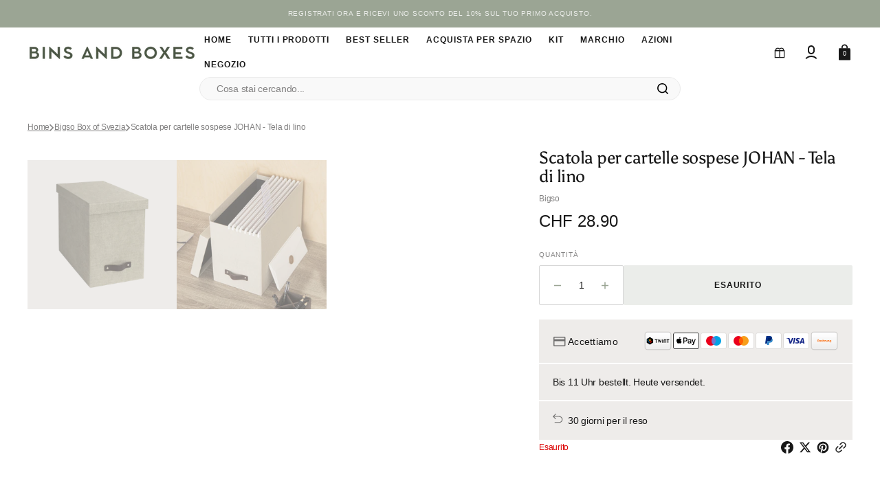

--- FILE ---
content_type: text/css
request_url: https://binsandboxes.ch/cdn/shop/t/113/assets/font-face.css?v=74627895962212042971769180725
body_size: -28
content:
@font-face{font-family:Lexend;src:url(//binsandboxes.ch/cdn/shop/files/Lexend-Light.eot?v=10228652139151744980);src:url(//binsandboxes.ch/cdn/shop/files/Lexend-Light.eot?%23iefix&v=16824) format("embedded-opentype"),url(//binsandboxes.ch/cdn/shop/files/Lexend-Light.woff2?v=9685539133308057300) format("woff2"),url(//binsandboxes.ch/cdn/shop/files/Lexend-Light.woff?v=16275365107458418935) format("woff"),url(//binsandboxes.ch/cdn/shop/files/Lexend-Light.ttf?v=7996602908918726589) format("truetype");font-weight:400;font-style:normal;font-display:swap}@font-face{font-family:Ledger;src:url(Ledger-Regular.woff2) format("woff2"),url(Ledger-Regular.woff) format("woff");font-weight:400;font-style:normal;font-display:swap}@font-face{font-family:Lexend;src:url(//binsandboxes.ch/cdn/shop/files/Lexend-ExtraBold.eot?v=182866220899796157);src:url(//binsandboxes.ch/cdn/shop/files/Lexend-ExtraBold.eot?%23iefix&v=16824) format("embedded-opentype"),url(//binsandboxes.ch/cdn/shop/files/Lexend-ExtraBold.woff2?v=5862785987490820162) format("woff2"),url(//binsandboxes.ch/cdn/shop/files/Lexend-ExtraBold.woff?v=16917474881840323878) format("woff"),url(//binsandboxes.ch/cdn/shop/files/Lexend-ExtraBold.ttf?v=11963955365886415745) format("truetype");font-weight:700;font-style:normal;font-display:swap}@font-face{font-family:Lexend;src:url(//binsandboxes.ch/cdn/shop/files/Lexend-Bold.eot?v=15884128203295232753);src:url(//binsandboxes.ch/cdn/shop/files/Lexend-Bold.eot?%23iefix&v=16824) format("embedded-opentype"),url(//binsandboxes.ch/cdn/shop/files/Lexend-Bold.woff2?v=17274192599199409715) format("woff2"),url(//binsandboxes.ch/cdn/shop/files/Lexend-Bold.woff?v=7323472381202089657) format("woff"),url(//binsandboxes.ch/cdn/shop/files/Lexend-Bold.ttf?v=8939861993328448317) format("truetype");font-weight:700;font-style:normal;font-display:swap}@font-face{font-family:Lexend;src:url(//binsandboxes.ch/cdn/shop/files/Lexend-SemiBold.eot?v=13036719800086584603);src:url(//binsandboxes.ch/cdn/shop/files/Lexend-SemiBold.eot?%23iefix&v=16824) format("embedded-opentype"),url(//binsandboxes.ch/cdn/shop/files/Lexend-SemiBold.woff2?v=11023533855963127002) format("woff2"),url(//binsandboxes.ch/cdn/shop/files/Lexend-SemiBold.woff?v=9182948755240501973) format("woff"),url(//binsandboxes.ch/cdn/shop/files/Lexend-SemiBold.ttf?v=1583997069398258406) format("truetype");font-weight:600;font-style:normal;font-display:swap}@font-face{font-family:Lexend;src:url(//binsandboxes.ch/cdn/shop/files/Lexend-Medium.eot?v=13143865663133990818);src:url(//binsandboxes.ch/cdn/shop/files/Lexend-Medium.eot?%23iefix&v=16824) format("embedded-opentype"),url(//binsandboxes.ch/cdn/shop/files/Lexend-Medium.woff2?v=16755716087703772598) format("woff2"),url(//binsandboxes.ch/cdn/shop/files/Lexend-Medium.woff?v=18371891361422302099) format("woff"),url(//binsandboxes.ch/cdn/shop/files/Lexend-Medium.ttf?v=11502360918660222110) format("truetype");font-weight:500;font-style:normal;font-display:swap}@font-face{font-family:Lexend;src:url(//binsandboxes.ch/cdn/shop/files/Lexend-Regular.eot?v=13141970518025934257);src:url(//binsandboxes.ch/cdn/shop/files/Lexend-Regular.eot?%23iefix&v=16824) format("embedded-opentype"),url(//binsandboxes.ch/cdn/shop/files/Lexend-Regular.woff2?v=2176427366258037467) format("woff2"),url(//binsandboxes.ch/cdn/shop/files/Lexend-Regular.woff?v=3026565998958960012) format("woff"),url(//binsandboxes.ch/cdn/shop/files/Lexend-Regular.ttf?v=2717015877159596830) format("truetype");font-weight:400;font-style:normal;font-display:swap}
/*# sourceMappingURL=/cdn/shop/t/113/assets/font-face.css.map?v=74627895962212042971769180725 */


--- FILE ---
content_type: text/css
request_url: https://binsandboxes.ch/cdn/shop/t/113/assets/Custom.css?v=172540173006606599971767860623
body_size: 2992
content:
.boost-sd__filter-tree-wrapper .boost-sd__filter-option-title{color:#1d1b20;font-size:14px;font-weight:500;line-height:18.23px;text-align:center;padding:8px 35px 8px 16px;border:solid 1px #E4E5E7;border-radius:0;background-color:transparent}.boost-sd__filter-tree-horizontal-option-list{border-bottom:none;border-top:none}.boost-sd__sorting{border:solid 1px #E4E5E7;padding:7px 17px;font-size:14px;font-weight:500;line-height:18.23px;text-align:center}.boost-sd__filter-option-itemwrapper{box-shadow:0 0 44px #00000026}.boost-sd__filter-option-item-button--with-checkbox:before{border:1px solid #9E9E9E;border-radius:3px}.boost-sd__filter-option-listitem li button{padding-left:30px}.boost-sd__filter-option-listitem li button,.boost-sd__filter-option-listitem li button span,span.boost-sd__filter-option-range-slider-unit{opacity:1;font-size:14px;line-height:18px;color:#61666b}.boost-sd__button--apply{font-size:16px;border-radius:8px;padding:4px 10px;text-align:center;border-color:#9e9e9e}.boost-sd__button--clear{font-size:16px;border-radius:8px;padding:4px 10px;text-align:center}div#boost-sd__refine-by-horizontal-place{border-top:solid 1px #d3d2d6}div#boost-sd__refine-by-horizontal-place .boost-sd__refine-by-horizontal-refine-by-heading{display:none}.boost-sd__refine-by-horizontal-refine-by-item{background-color:#eaeaea;border-radius:0;font-size:12px;font-weight:400;line-height:15.62px;color:#4f5051;min-height:32px;display:flex;flex-direction:row-reverse;column-gap:8px;padding:0 12px;margin:0 12px 0 0}.boost-sd__refine-by-horizontal-refine-by-value{margin-right:0}button#boost-sd__button--clear-all-filters{background-color:transparent;color:#1d1b20;font-size:12px;font-weight:400;line-height:15.62px;text-decoration:none;letter-spacing:0}.boost-sd__product-label{font-size:16px;padding:1px 8px 4px}.boost-sd__filter-option-item-button--with-checkbox:after{width:9px;height:5px;top:6px;left:4px;transform:rotate(-50deg)}.boost-sd__filter-option-itemwrapper--style1 .boost-sd__button--clear{text-decoration-thickness:1px;text-underline-offset:2px}.boost-sd__in-collection-search.boost-sd__in-collection-search--horizontal{width:100%;margin:20px 0 10px}.boost-sd__filter-option-item-button--with-checkbox:after{border-color:#fff;background-color:#000}.boost-sd__filter-option-item-button--with-checkbox.boost-sd__filter-option-item-button--selected:before{background-color:#000}.swatch-single,.swatches{margin-bottom:0!important}.boost-sd__filter-option-range-slider-slider .noUi-value{font-size:10px;font-weight:400;line-height:13.6px}.boost-sd__filter-option-range-slider-input[type=text],.boost-sd__filter-option-range-slider-input[type=number]{color:#4f5051}.boost-sd__toolbar-top-mobile{border:none}.boost-sd__filter-option-range-slider-range-amount{margin-bottom:16px}ul.swatch-view.swatch-view-image.swatch-align-left{margin-bottom:0!important}span.boost-sd__sorting-label{color:#4b4b4b}.boost-sd__toolbar-item:last-child .boost-sd__sorting-list{right:-18px;left:auto}.boost-sd__refine-by-horizontal-refine-by-list{row-gap:12px}.boost-sd__filter-option-range-slider--style-1 .noUi-origin .noUi-handle{border:1px solid #AAAAAA}.boost-sd__filter-option-range-slider-input-wrapper{border:1px solid #E2E2E2;height:32px}.boost-sd__filter-option-item-label{margin-right:0}.boost-sd-container .boost-sd__filter-option-range-slider--container input{text-align:left!important;padding-left:10px;font-size:12px!important}.collection-hero__inner.container{max-width:1315px;margin-bottom:30px}.breadcrumb-desktop{max-width:1315px;width:100%;margin:0 auto}.in_stock-cstm{color:green}.template-search .breadcrumb{display:none}.boost-sd__inventory{margin-top:4px!important}.boost-sd__product-info .boost-sd__product-title{font-weight:600;line-height:1.5;font-family:var(--font-heading-card-family);font-style:var(--font-heading-card-style);font-size:calc(var(--font-heading-card-scale)* 1rem);word-break:break-word;letter-spacing:calc(var(--font-heading-card-letter-spacing)*)}.boost-sd__product-info .\201cLBH\201d  span,.card-information .LBH{font-size:calc(var(--font-heading-card-scale)* 1rem);font-weight:500}.boost-sd__product-info .\201cLBH\201d {width:100%}.boost-sd__product-info{gap:0}.boost-sd__product-price{margin-top:4px;align-items:center;display:flex;flex-direction:row;flex-wrap:wrap;font-family:var(--font-heading-card-family);font-style:var(--font-heading-card-style);font-weight:var(--font-heading-card-weight);line-height:1.5;color:rgb(var(--color-foreground))}.boost-sd__product-info span.boost-sd__product-price--sale+span{font-size:calc(var(--font-heading-card-scale)* 1rem - .2rem);text-decoration:line-through;color:rgb(var(--color-foreground-secondary));text-decoration-color:rgba(var(--color-foreground-secondary),1)}.boost-sd__product-info .ruk_rating_snippet i,.review_part .ruk_rating_snippet i{line-height:1;font-size:11px!important}.boost-sd__product-info span.boost-sd__product-price--default{font-size:calc(var(--font-heading-card-scale)* 1rem)}.boost-sd__product-info span.boost-sd__product-price--sale{font-size:calc(var(--font-heading-card-scale)* 1rem);margin:0 .8rem 0 0;color:rgb(var(--color-sale))}.boost-sd__product-info .boost-sd__product-vendor{min-width:100%;margin:0;max-width:25.5rem;font-size:calc(var(--font-heading-card-scale)* 1rem);line-height:1.4;transition:var(--duration-default);font-family:var(--font-subtitle-family);font-weight:var(--font-subtitle-weight);font-style:var(--font-subtitle-style);letter-spacing:-.02em;color:rgb(var(--color-foreground-secondary));text-transform:capitalize}.boost-sd__product-info .ruk-rating-snippet-count{font-weight:var(--font-subtitle-weight);font-style:var(--font-subtitle-style)}.boost-sd__product-info div.swatches ul.swatch-view li{max-width:28px;max-height:28px}.boost-sd__product-label--sale{color:rgb(var(--color-badge-sale-text));background-color:rgb(var(--color-badge-sale-background));box-shadow:0 3px 13px #00000030,0 1px 6px #0000003b}.boost-sd__product-label--soldout{color:rgb(var(--color-badge-soldout-text));background-color:rgb(var(--color-badge-soldout-background));box-shadow:0 3px 13px #00000030,0 1px 6px #0000003b}.boost-sd__product-label{padding:0em .8rem;min-height:2rem;font-family:var(--font-button-family);font-style:var(--font-button-style);font-size:1.2rem;line-height:1.4;font-weight:var(--font-subtitle-weight);text-transform:none;word-break:break-word;border-radius:.2rem;letter-spacing:-.02em}.boost-sd__product-label span{padding-top:2px}.ruk_rating_snippet .ruk-rating-snippet-count{font-size:11px!important}.boost-sd__product-info .LBH span,.card-information .LBH{font-size:calc(var(--font-heading-card-scale)* 1rem);font-weight:500}.boost-sd__product-swatch-option .boost-sd__radio-label--hide-text{height:20px;width:20px;min-width:20px}.boost-sd__product-swatch-option .boost-sd__radio-label.boost-sd__radio-label{padding:0}.boost-sd__product-swatch-more{height:20px;min-width:20px;padding:0 10px}.reviews-io-floating-widget .FloatingWidget-prefix .R-LauncherButton{background-color:#9ba594;background-image:unset}.boost-sd__instant-search-autocomplete .boost-sd__suggestion-queries-link,.boost-sd__instant-search-autocomplete .boost-sd__suggestion-queries-item-title,.boost-sd__instant-search-autocomplete .boost-sd__suggestion-queries-item-sku,.boost-sd__instant-search-autocomplete .boost-sd__suggestion-queries-item-vendor,.boost-sd__instant-search-autocomplete .boost-sd__suggestion-queries-item-price{font-size:14px;margin-bottom:3px}.article-template__content .btn{background-color:rgb(var(--color-button));color:rgb(var(--color-button-text))}.article-template__content .btn:hover{color:#fff}.cstm_payment img{max-width:40px}.template-collection .shopify-section.spaced-section img{max-width:100%}.template-collection .shopify-section.spaced-section,.collection-hero{margin-bottom:20px}.boost-sd-container .boost-sd-layout{max-width:100%}.boost-sd-layout .boost-product-listing-column,.boost-sd-layout .boost-sd__product-list--margin{margin-bottom:0!important}.header__search_custom{padding-bottom:15px}.boost-sd__product-vendor-rating{line-height:1;margin-top:4px;width:100%;display:flex;justify-content:space-between;flex-wrap:wrap}.boost-sd-layout--has-filter-horizontal .boost-sd__toolbar-content{border-top:0;padding:0}.boost-sd__filter-tree-horizontal-option-list .boost-sd__toolbar-container{max-width:fit-content;width:100%;margin:0;display:inline-block;position:absolute;right:0}.needsclick.kl-private-reset-css-Xuajs1 .needsclick.kl-private-reset-css-Xuajs1[aria-label="POPUP Form"]{z-index:9000000000!important}.vender-review-wrap{display:flex;align-items:center;column-gap:11px;width:100%;flex-wrap:wrap;justify-content:space-between}.tab-content-wrap{display:grid;grid-template-columns:repeat(2,1fr);gap:24px}.title-wrapper.center{justify-content:center}.favorites-colleciton-list .nav-favorites-list li{opacity:.5;cursor:pointer;color:rgb(var(--color-foreground-title));font-size:16px;font-weight:500;line-height:1.3;text-transform:uppercase}.favorites-colleciton-list .nav-favorites-list li.active{opacity:1;text-underline-offset:3px}.favorites-colleciton-list .favorites-list,.arrow-slider-wrap{position:relative}.favorites-colleciton-list .nav-favorites-list ul{padding:0;display:flex;list-style-type:none;column-gap:28px;margin:0}.favorites-colleciton-list .favorites-list .collection-inner-list:not(:first-child){display:none}.favorites-colleciton-list .nav-favorites-list li.active{color:#282828}.collection-inner-list{padding:0;margin:0}.collection-inner-list:not(.swiper-initialized){display:flex;overflow:hidden}.favorites-colleciton-list .swiper-button-next{right:100px}.favorites-colleciton-list .nav-favorites-list select{display:none}.favorites-colleciton-list .title-wrapper.center{row-gap:30px;flex-direction:column;justify-content:center;text-align:center}.title-wrapper.center h2.h3,.title-wrapper.center .nav-favorites-list{width:100%}.swiper-container{overflow:hidden}.collection-inner-list:not(.swiper-initialized) li{min-width:25%;max-width:25%}.card-wrapper,.card-wrapper.js-color-swatches-wrapper.color-background-2{background-color:#fff}.card-wrapper .media{padding:0;background-color:#eeecea}.arrow-wrap{position:absolute;display:flex;width:100%;max-width:calc(100% - 20px);top:50%;left:50%;justify-content:space-between;transform:translate(-50%,-50%);z-index:2}.favorites-colleciton-list .nav-button-wrap{display:flex;align-items:center;justify-content:space-between;width:100%}.shopify-app-block .boost-sd__recommendation{max-width:100%}.shopify-app-block .boost-sd__recommendation .boost-sd__slider{padding:0}.boost-sd__slider .slick-initialized .slick-slide>div{line-height:normal!important}.shopify-app-block .boost-sd__recommendation-title--left:after,.boost-sd__recommendation-title--left:before{display:none}.shopify-app-block .boost-sd__recommendation-title-text{font-size:24.64px;padding:0;font-family:var(--font-heading-family);font-style:var(--font-heading-style);font-weight:var(--font-heading-weight)}.shopify-app-block .boost-sd__recommendation-title{margin-bottom:2.4rem!important}.favorites-colleciton-list a.button{column-gap:12px;width:100%;min-height:48px;border:solid 1px #000;padding:0 17px;font-size:16px;font-weight:400;line-height:1.3;letter-spacing:.01em;text-transform:capitalize;display:flex;max-width:fit-content;align-items:center}.favorites-colleciton-list .nav-favorites-list li{opacity:1;text-decoration:underline;text-underline-offset:3px;min-height:48px;border:solid 1px #555;padding:0 17px;font-size:16px;font-weight:400;line-height:1.3;letter-spacing:.01em;text-transform:uppercase;text-decoration:none;display:flex;align-items:center}.favorites-colleciton-list .nav-favorites-list li.active{color:#fff;background-color:#9ba594;border-color:#9ba594}.boost-sd-container-search-page .boost-sd__search-form-wrapper,.quick-add-modal__content-info .breadcrumb-desktop{display:none}.boost-sd__product-item .boost-sd__product-image-row--bottom .boost-sd__button{font-size:16px}.boost-sd__product-item .boost-sd__product-image-row--bottom .boost-sd__button span.boost-sd__button-text.boost-sd__cta-button-text{padding-bottom:2px}.template-collection .reviews-io-floating-widget,.template-product .reviews-io-floating-widget{display:none}.boost-sd__product-link .swatch-view-item .swatch-custom-image{border-radius:0}.add-read-more.show-less-content .second-section,.add-read-more.show-less-content .read-less,.add-read-more.show-more-content .read-more{display:none}.collection-hero__inner .collection-hero__text-wrapper{font-size:16px}.read-less,.read-more{font-weight:700;cursor:pointer}.menu-drawer__submenu{padding-left:10px}.boost-sd__product-image-wrapper{aspect-ratio:900 / 1000!important}.boost-sd__button--select-option.boost-sd__button--border:not(.boost-sd__button--quick-view){display:none!important}.boost-sd__product-image-column--in-bottom{align-items:center!important}.boost-sd__product-image-column--right,.boost-sd__product-image-column--right .boost-sd__product-swatch-options{justify-content:center!important}.boost-sd__product-image-row--bottom{bottom:20px!important}.boost-sd__product-item .boost-sd__product-image-row--bottom .boost-sd__button{font-size:14px;border:none;max-width:fit-content;margin:0 auto;background-color:rgb(var(--color-button));color:rgb(var(--color-button-text));border-radius:var(--border-radius-button);height:auto;padding:3px 0;font-weight:600}.custom-text--block{max-width:1200px;margin:0 auto}.custom-text--block h1{font-size:26px;line-height:1.3}.custom-text--block h2{font-size:24px;line-height:1.3}.custom-text--block .rte.subtext-brand p,.custom-text--block .rte.subtext-brand{font-size:14px;letter-spacing:.5px}.announcement-bar .container{grid-template-areas:"block message localization "}body .product-form__submit{background-color:#9ba594;color:#fff}.boost-sd__search-widget-init-wrapper{z-index:10!important}.boost-sd__slide{padding:0 10px}.boost-sd__slider-container.slick-initialized.slick-slider.slick-dotted{margin:0 -10px}.shopify-app-block .boost-sd__recommendation .boost-sd__slider{padding:0 0 30px}@media only screen and (min-width: 992px){.boost-sd__filter-tree-horizontal-content .boost-sd__filter-option-itemwrapper--horizontal{z-index:10}}@media (min-width:990px){.boost-sd__product-list-grid--4-col.boost-sd__product-list--margin .boost-sd__product-item{margin-left:12px;margin-right:12px;margin-bottom:var(--boostsd-product-item-margin-bottom);width:calc(25% - 24px)}}@media (max-width:1380px){.favorites-colleciton-list .nav-favorites-list ul{column-gap:14px}}@media (max-width:1280px){.favorites-colleciton-list .nav-favorites-list li{font-size:14px}}@media (max-width:1199px){.collection-inner-list:not(.swiper-initialized) li{min-width:33.33%;max-width:33.33%}.favorites-colleciton-list .nav-favorites-list ul{display:none}.favorites-colleciton-list .nav-favorites-list select{display:block}.favorites-colleciton-list .nav-favorites-list select{font-size:16px;min-height:42px;height:42px;color:rgb(var(--color-foreground-title));background-color:#fff;border:solid 1px #000;border-radius:0;display:block;padding:8px 12px;max-width:fit-content}.favorites-colleciton-list a.button{min-height:42px}.favorites-colleciton-list a.button span{padding-bottom:4px}.arrow-wrap{max-width:calc(100% - 33px)}.product__main .product__media-list-wrapper{flex-direction:unset}.product__media-wrapper .product__media-sublist-outer{max-width:120px}.product__media-sublist-outer.no-js-hidden{overflow-y:scroll}.product__media-sublist .swiper-wrapper .product__media-subitem{flex:0 0 25%;height:100%}}@media (max-width:1024px){.swiper-button-next.swiper-button-disabled,.swiper-button-prev.swiper-button-disabled{opacity:1}}@media (max-width:989px){.title-wrapper.center h2.h3,.title-wrapper.center .nav-favorites-list{width:100%;max-width:fit-content}.boost-sd__product-list-grid--4-col.boost-sd__product-list--margin .boost-sd__product-item{margin-left:12px;margin-right:12px;margin-bottom:var(--boostsd-product-item-margin-bottom);width:calc(33% - 24px)}.favorites-colleciton-list .nav-favorites-list ul,.announcement-barr .announcement-bar__localization{display:none}.favorites-colleciton-list .title-wrapper.center{flex-direction:row;justify-content:space-between;align-items:center;margin-bottom:24px}.boost-sd__product-item .boost-sd__button--show-on-hover{opacity:1}.menu-drawer__inner-submenu .menu-drawer__menu-item{text-transform:capitalize;letter-spacing:1px}}@media (max-width:749px){.boost-sd__product-item .boost-sd__product-image-row--bottom .boost-sd__button{font-size:14px;height:34px!important}.collection-inner-list:not(.swiper-initialized) li{min-width:100%;max-width:100%}.boost-sd__toolbar-top-mobile{justify-content:space-between}.collection-hero__text-wrapper{font-size:16px}.boost-sd__toolbar-item:last-child .boost-sd__sorting-list{right:auto;left:-15px}.\201cLBH\201d ,.boost-sd__product-title,.boost-sd__product-vendor,.boost-sd__product-price{font-size:15px}.boost-sd__filter-tree-toggle-button-title{font-size:16px}.boost-sd__product-list-grid--4-col.boost-sd__product-list--margin .boost-sd__product-item{margin-left:12px;margin-right:12px;margin-bottom:var(--boostsd-product-item-margin-bottom);width:calc(50% - 24px)}.favorites-colleciton-list .collection-inner-list:not(.swiper-initialized) li,.categories-list-section .category-slider:not(.mobile_slider_tworow.swiper-initialized) li{min-width:33.33%;width:100%}.favorites-colleciton-list .collection-inner-list:not(.swiper-initialized),.categories-list-section .category-slider:not(.mobile_slider_tworow.swiper-initialized){display:flex;overflow:hidden}.favorites-colleciton-list{overflow:hidden}.categories-list__item{position:relative;max-width:100%}.categories-list__item-title{margin-top:1.6rem;margin-bottom:0;font-size:16px;word-break:break-all}.product__media-wrapper .product__media-sublist-outer{max-width:70px}.boost-sd__button--hide-on-mobile{display:block!important}}@media (max-width:576px){.boost-sd__recommendation .boost-sd__slider-container{margin:0 -5px}.boost-sd__product-list-grid--4-col.boost-sd__product-list--margin .boost-sd__product-item{margin-left:0;margin-right:0;margin-bottom:var(--boostsd-product-item-margin-bottom);width:calc(50% - 10px)}.boost-sd__product-list.boost-sd__product-list-grid--1-col .boost-sd__product-item{margin-left:0;margin-right:0;margin-bottom:var(--boostsd-product-item-margin-bottom);width:calc(50% - 5px)}.boost-sd__product-list.boost-sd__product-list-grid--1-col{justify-content:space-between}.boost-sd__product-info .boost-sd__product-title,.boost-sd__product-info .boost-sd__product-vendor,.boost-sd__product-info .\201cLBH\201d  span,.card-information .LBH,.boost-sd__product-info span.boost-sd__product-price--default,.boost-sd__product-info span.boost-sd__product-price--sale{font-size:13px!important}}@media (max-width:400px){.favorites-colleciton-list .nav-favorites-list select{max-width:156px}}@media (max-width:375px){.boost-sd__toolbar-top-mobile .boost-sd__sorting{max-width:115px;padding:10px 15px}.boost-sd__filter-tree-toggle-button-title{font-size:16px!important}.boost-sd__filter-tree-toggle-button{padding:8px;column-gap:10px}}
/*# sourceMappingURL=/cdn/shop/t/113/assets/Custom.css.map?v=172540173006606599971767860623 */


--- FILE ---
content_type: text/css
request_url: https://binsandboxes.ch/cdn/shop/t/113/assets/component-cart-shipping.css?v=167075734539027425891767860597
body_size: -114
content:
:root{--progress-prev: 0%}.cart-shipping{--progress: 0%;position:relative;display:flex;flex-direction:column;gap:.8rem;padding-bottom:2.4rem;padding-left:2.4rem;padding-right:2.4rem}@media screen and (min-width: 576px){.cart-shipping{padding-left:4rem;padding-right:4rem}}.cart-shipping__message{display:none;align-items:center;gap:.6rem;margin:0}.cart-shipping__message.active{display:flex}.cart-shipping__message svg{display:none;flex-shrink:0}.cart-shipping__message_success svg{display:block;flex-shrink:0}.cart-shipping__progress{position:relative;display:block;width:100%;height:.4rem;background:rgb(var(--color-border));overflow:hidden}.cart-shipping__progress-current{content:"";position:absolute;top:0;right:0;bottom:0;left:0;background-color:rgb(var(--color-accent));width:var(--progress-prev);transition:width var(--duration-default)}.cart-shipping__message{color:rgb(var(--color-foreground-secondary));font-size:1.4rem}
/*# sourceMappingURL=/cdn/shop/t/113/assets/component-cart-shipping.css.map?v=167075734539027425891767860597 */


--- FILE ---
content_type: text/css
request_url: https://binsandboxes.ch/cdn/shop/t/113/assets/component-cart-drawer.css?v=138318992344552173711767860595
body_size: 690
content:
.drawer__inner-empty{display:flex;flex-direction:column;height:100%;padding:0 4rem 4rem}.drawer__inner-empty svg{color:rgb(var(--color-border))}.drawer__inner-empty .button{min-height:5.8rem}.cart__empty-wrapper{margin-bottom:2rem;border-top:1px solid rgb(var(--color-border))}.cart__empty-text{margin-top:2.4rem;margin-bottom:0;font-size:1.6rem}.cart__empty-desc{margin-top:.4rem;margin-bottom:0;color:rgb(var(--color-foreground-secondary));font-size:1.4rem;letter-spacing:-.02em}.drawer.active .drawer__inner{transform:translate(0)}.product-option__group{display:flex;flex-wrap:wrap;column-gap:1.6rem;margin-top:.8rem;margin-bottom:0}.product-option{display:flex;flex-wrap:wrap;gap:.2rem;font-size:1rem;font-weight:var(--font-heading-weight);color:rgb(var(--color-foreground-secondary));letter-spacing:.08em}.product-option dd{margin:0;color:rgb(var(--color-foreground-title));text-transform:uppercase}.product-option dt{text-transform:uppercase}.cart-item .quantity{width:12.3rem;height:3.8rem;background-color:rgb(var(--color-base-background-2));border-color:rgb(var(--color-base-background-2))}.cart-item .quantity__input{padding:0}.cart-item .quantity__button{width:2.4rem}.drawer{position:fixed;z-index:1000;left:0;top:0;width:100vw;height:100%;display:flex;justify-content:flex-end;background-color:rgba(var(--color-base-background-2),.8);transition:visibility var(--duration-default) ease}.drawer.active{visibility:visible}.drawer__contents{flex-grow:1;display:flex;flex-direction:column;padding-left:2.4rem;padding-right:2.4rem}@media screen and (min-width: 576px){.drawer__contents{padding-left:4rem;padding-right:4rem}}.drawer__inner{position:relative;display:flex;flex-direction:column;width:48.6rem;max-width:100vw;height:100%;background-color:rgb(var(--color-background));box-shadow:0 25px 60px #3d43810d;overflow:hidden;transform:translate(100%);transition:transform var(--duration-default) ease}.drawer__header{position:relative;display:flex;justify-content:space-between;gap:1.6rem;background-color:rgb(var(--color-background));padding:2.4rem 2.4rem 2rem}@media screen and (min-width: 576px){.drawer__header{padding:4rem 4rem 3.2rem}}.drawer_name{display:flex;align-items:baseline;gap:.8rem}.drawer__heading{margin-bottom:0;margin-top:0}.drawer__count{font-size:1.2rem;font-family:var(--font-heading-family);font-style:var(--font-heading-style);font-weight:var(--font-heading-weight);color:rgb(var(--color-foreground-secondary));letter-spacing:-.02em}.drawer__footer{flex:1;display:flex;flex-direction:column;justify-content:space-between;padding:2rem 2.4rem 2.4rem}@media screen and (min-width: 576px){.drawer__footer{padding:2rem 4rem 4rem}}.drawer .cart-item{padding-top:1.6rem;padding-bottom:.6rem;border-bottom:.1rem solid rgb(var(--color-border))}@media screen and (min-width: 576px){.drawer .cart-item{padding-top:2.4rem;padding-bottom:1.4rem}}.drawer .cart-item:first-child{border-top:.1rem solid rgb(var(--color-border))}.drawer .cart-item__details{width:100%}.drawer .cart-item__details-wrapper{margin-bottom:1.4rem}.drawer .cart-item__details-wrapper .cart-item__info{display:flex;align-items:baseline;justify-content:space-between}.drawer .cart-item__inner-top{display:flex;column-gap:1.6rem}.drawer .cart-item__image{width:8.2rem;height:9.3rem}.drawer .cart-item__name{font-family:var(--font-heading-card-family);font-style:var(--font-heading-card-style);font-weight:var(--font-heading-card-weight);font-size:1.4rem;color:rgb(var(--color-foreground-title));text-decoration:none;transition-property:color;transition-duration:var(--duration-long);transition-timing-function:ease}.drawer .cart-item__name:hover{color:rgb(var(--color-accent))}.drawer .cart-item__final-price,.drawer .cart-item__old-price{font-family:var(--font-heading-card-family);font-style:var(--font-heading-card-style);font-weight:var(--font-heading-card-weight);font-size:1.4rem;letter-spacing:-.02em}.drawer .cart-item__final-price_sale{color:#40b66f}.drawer .cart-item__old-price{font-size:1.3rem;color:rgb(var(--color-foreground-secondary))}.drawer .cart-item__bottom{display:flex;justify-content:space-between;align-items:flex-end;column-gap:2.4rem}@media screen and (min-width: 576px){.drawer .cart-item__bottom{column-gap:4.8rem}}.drawer .cart-item__totals{position:relative}.drawer .cart-item__totals .loading-overlay{position:absolute;z-index:1;width:1.8rem;left:0;top:0;bottom:0}.drawer .cart-item__totals .loading-overlay:not(.hidden)+.cart-item__price-wrapper{opacity:.5}.drawer .cart-item__totals .loading-overlay__spinner{position:absolute;top:50%;left:0;width:1.8rem;height:100%;transform:translateY(-50%)}.drawer .cart-item__price-wrapper{display:flex;align-items:center;flex-wrap:wrap;gap:.8rem;margin-top:.8rem}.drawer .cart-item__discounted-prices{display:flex;column-gap:.6rem;flex-wrap:wrap;justify-content:flex-end}.drawer .cart-item cart-remove-button{margin-left:auto;display:inherit}.drawer .cart-item cart-remove-button button{display:inline-flex;align-items:center;font-family:var(--font-button-family);font-weight:var(--font-button-weight);font-style:var(--font-button-style);letter-spacing:-.02em;font-size:1.2rem;font-weight:500;color:rgb(var(--color-foreground-secondary));transition:color var(--duration-default);text-decoration:none}.drawer .cart-item__error{display:flex;align-items:flex-start;margin-top:1rem}.drawer .cart-item__error-text{font-size:1.2rem;line-height:var(--font-body-line-height);order:1}.drawer .cart-item__error-text:empty+svg{display:none}.drawer .cart-item__error-text+svg{flex-shrink:0;width:1.2rem;margin-right:.7rem;margin-top:.2rem}.drawer .totalsprice__subtotal{font-family:var(--font-body-family)}.drawer .totals>*{margin:0;font-family:var(--font-heading-card-family);font-style:var(--font-heading-card-style);font-weight:var(--font-heading-card-weight);font-size:1.4rem;color:rgba(var(--color-foreground));line-height:var(--font-body-line-height);letter-spacing:-.02em}.drawer .cart__ctas{display:flex;flex-direction:column;gap:.8rem;margin-top:2.4rem}.cart-drawer__overlay{position:fixed;top:0;right:0;bottom:0;left:0}.cart-drawer__overlay:empty{display:block}.cart-drawer__footer .totals{display:flex;flex-wrap:wrap;align-items:center;justify-content:space-between;column-gap:2rem}.cart-drawer .tax-note{display:block;margin-top:.8rem;max-width:22.4rem;font-size:1.2rem;color:rgb(var(--color-foreground-secondary));line-height:var(--font-body-line-height);letter-spacing:-.02em}.cart-drawer .cart-drawer__bottom .button--primary{min-height:5.8rem}.cart-drawer .cart__link{margin:2rem auto .4rem;color:rgb(var(--color-button))}cart-drawer-items.is-empty+.drawer__footer{display:none}cart-drawer{position:fixed;top:0;left:0;width:100vw;height:100%}.cart-drawer__form{flex-grow:1;display:flex;flex-wrap:wrap}cart-drawer-items{overflow:auto}cart-drawer-items:not(.is-empty){height:100%}@media screen and (max-height: 650px){cart-drawer-items{overflow:visible}cart-drawer-items:not(.is-empty){height:auto}.drawer__inner{overflow:auto}}.cart-drawer .unit-price{margin-top:0}cart-drawer-items::-webkit-scrollbar{width:3px;height:3px}cart-drawer-items::-webkit-scrollbar-thumb{background-color:rgba(var(--color-foreground),.7);border-radius:100px}
/*# sourceMappingURL=/cdn/shop/t/113/assets/component-cart-drawer.css.map?v=138318992344552173711767860595 */


--- FILE ---
content_type: text/css
request_url: https://binsandboxes.ch/cdn/shop/t/113/assets/component-card-horizontal.css?v=4358249603225409301767860593
body_size: 153
content:
.card-horizontal-wrapper{position:relative;display:flex;flex-direction:row;align-items:center;gap:1.6rem;border-radius:.2rem;padding:1rem;text-decoration:none;overflow:hidden}.card-horizontal-wrapper:hover img{transform:scale(1.05);transition:transform var(--duration-long) ease}.card-horizontal-wrapper:hover .card-horizontal__view-details>span:first-child{transform:translateY(-130%) translateZ(0)}.card-horizontal-wrapper:hover .card-horizontal__view-details>span:nth-of-type(2){transform:translateY(0) translateZ(0)}.card-horizontal-wrapper .price__regular,.card-horizontal-wrapper .price-item--sale{font-size:1.2rem}.card-horizontal-wrapper .price--on-sale .price-item--regular{font-size:1rem}.card-horizontal-wrapper:hover .card-horizontal__link{opacity:1;transform:translate(-50%) translateY(0)}.card-horizontal-wrapper .vendor_link{pointer-events:all;text-decoration:none;transition:var(--duration-default);z-index:2;position:relative}.card-horizontal-wrapper .vendor_link:hover{opacity:.7}.card-horizontal__image{position:relative;flex-shrink:0;min-width:6rem;max-width:6rem;border-radius:.2rem;overflow:hidden}.card-horizontal__image img{transition:transform var(--duration-long) ease}.card-horizontal__information{display:flex;flex-direction:column;justify-content:center;gap:.8rem;height:100%;pointer-events:none;box-sizing:border-box}.card-horizontal__information-group{flex-grow:1}.card-horizontal__title{position:relative;display:block;margin:0;color:rgb(var(--color-foreground-title));z-index:2;line-height:0}.card-horizontal__title a{display:inline;font-family:var(--font-heading-card-family);font-size:1.2rem;font-style:var(--font-heading-card-style);font-weight:var(--font-heading-card-weight);line-height:var(--font-body-line-height);word-break:break-word;z-index:2;letter-spacing:-.02em;text-decoration:none;transition-property:color;transition-duration:var(--duration-long);transition-timing-function:ease}.card-horizontal__title svg{margin-left:.8rem;color:currentColor;transition:opacity var(--duration-long) ease;opacity:0}.card-horizontal__title:hover svg{opacity:1}.card-horizontal__subtitle{font-size:1.2rem;letter-spacing:-.02em;margin-bottom:0;text-transform:none}.card-horizontal__view-details{position:relative;overflow:hidden;font-family:var(--font-heading-card-family);font-style:var(--font-heading-card-style);font-weight:var(--font-heading-card-weight);font-size:12px;line-height:1.4}.card-horizontal__view-details>span{display:inline-flex;align-items:center;justify-content:center;transition:transform .6s cubic-bezier(.23,1,.32,1)}.card-horizontal__view-details>span:nth-of-type(2){position:absolute;left:0;transform:translateY(130%) translateZ(0)}.card-horizontal__link{cursor:pointer;position:absolute;left:50%;bottom:1rem;margin:0;padding:.5rem 1rem;width:auto;height:auto;min-width:6.4rem;min-height:unset;background:none;font-size:1rem;line-height:1.5;text-transform:uppercase;text-decoration:none;color:rgba(var(--color-base-text),1);background-color:rgb(var(--color-background));border:none;border-radius:3rem;box-shadow:none;transform:translate(-50%) translateY(100%);opacity:0;z-index:3;pointer-events:all;text-align:center;transition:transform var(--duration-short)}.card-horizontal__link.loading span{opacity:0}.card-horizontal__link .loading-overlay__spinner{width:1.6rem;height:1.6rem}.card-horizontal__link span{transition:opacity var(--duration-short)}.card-horizontal__link:after{content:"";position:absolute;top:0;right:0;bottom:0;left:0;background-color:rgb(var(--color-background));border-radius:3rem;z-index:-1;transition:transform var(--duration-default) ease}.card-horizontal__link:hover:after{transform:scale(1.1)}.card-horizontal__description{margin-top:1rem;font-family:var(--font-text-card-family);font-style:var(--font-text-card-style);font-weight:var(--font-text-card-weight);font-size:calc(var(--font-text-card-scale) * 1rem);line-height:var(--font-body-line-height)}
/*# sourceMappingURL=/cdn/shop/t/113/assets/component-card-horizontal.css.map?v=4358249603225409301767860593 */


--- FILE ---
content_type: text/css
request_url: https://binsandboxes.ch/cdn/shop/t/113/assets/component-newsletter.css?v=13167325062766619781767860609
body_size: -306
content:
.newsletter-form__inner{display:flex;justify-content:center;align-items:center;flex-direction:column;flex-wrap:wrap;width:100%;position:relative}@media (min-width: 990px){.newsletter-form__inner{flex-direction:row}}.newsletter-form__field-wrapper{flex:1;width:100%;position:relative}@media (min-width: 990px){.newsletter-form__field-wrapper{width:auto}}.newsletter-form__message{margin-bottom:0}@media (min-width: 750px){.newsletter-form__message{justify-content:flex-start}}.newsletter-form__message--success{margin-top:2rem}@media (min-width: 750px){.newsletter-form__message--success{width:100%}}.newsletter-form__button{margin-left:1.4rem}.newsletter-form .field{min-height:5.7rem}.newsletter-form .field input{padding:.7rem 1.8rem}@media screen and (min-width: 990px){.newsletter-form .field input{padding:.7rem 14.8rem .7rem 1.8rem}}.newsletter--left .newsletter__title p,.newsletter--left .newsletter__text p{text-align:left}.newsletter--right .newsletter__form{margin-left:auto}.newsletter--right .newsletter__title p,.newsletter--right .newsletter__text p{text-align:right}.newsletter--center .newsletter{text-align:center}.newsletter--center .newsletter__form{margin:0 auto}.newsletter--center .newsletter__title p,.newsletter--center .newsletter__text p{text-align:center}.newsletter__form{max-width:42.5rem;width:100%}.newsletter__form .rte{color:rgba(var(--color-foreground),.6)}.newsletter__form .rte p{margin-bottom:0;font-size:1.4rem}.newsletter__form .rte a{color:rgb(var(--color-link),1);transition:color var(--duration-default)}.newsletter__form .rte a:hover{color:rgba(var(--color-foreground),.8)}.newsletter__form--fullwidth{max-width:100%}.newsletter__title{margin-bottom:2.4rem}.newsletter__text{margin-top:2.4rem;color:rgb(var(--color-foreground-secondary))}.newsletter__text p{font-size:1.4rem}.newsletter__button{width:100%;min-height:5.7rem;border-radius:var(--border-radius-button)}@media screen and (min-width: 990px){.newsletter__button{position:absolute;right:0;width:14rem}}
/*# sourceMappingURL=/cdn/shop/t/113/assets/component-newsletter.css.map?v=13167325062766619781767860609 */


--- FILE ---
content_type: text/javascript
request_url: https://binsandboxes.ch/cdn/shop/t/113/assets/custom.js?v=164005795457074603061767860624
body_size: 210
content:
$(document).ready(function(){function AddReadMore(){var carLmt=300;if(screen.width<749)var carLmt=90;var readMoreTxt=" ...mehr lesen",readLessTxt=" Weniger anzeigen";$(".add-read-more").each(function(){if(!$(this).find(".first-section").length){var allstr=$(this).text();if(allstr.length>carLmt){var firstSet=allstr.substring(0,carLmt),secdHalf=allstr.substring(carLmt,allstr.length),strtoadd=firstSet+"<span class='second-section'>"+secdHalf+"</span><span class='read-more'  title='Click to Show More'>"+readMoreTxt+"</span><span class='read-less' title='Click to Show Less'>"+readLessTxt+"</span>";$(this).html(strtoadd)}}}),$(document).on("click",".read-more,.read-less",function(){$(this).closest(".add-read-more").toggleClass("show-less-content show-more-content")})}AddReadMore()}),document.addEventListener("DOMContentLoaded",function(){var isALARendered;function ALAcheck(){isALARendered=setInterval(function(){customALA()},200)}ALAcheck();function customALA(){var selector=document.querySelector(".klaviyo-bis-trigger"),target=document.querySelector(".product-form__buttons-row");selector&&target&&(target.insertAdjacentElement("afterend",selector),clearInterval(isALARendered))}function activateCollection(current_tab){document.querySelectorAll(".favorites-colleciton-list .swiper-container.swiper-initialized").forEach(container=>{container.swiper.destroy(!0,!0)}),document.querySelectorAll(".nav-favorites-list li").forEach(tab=>{tab.classList.remove("active")}),document.querySelectorAll(".collection-inner-list").forEach(collection=>{collection.classList.remove("active"),collection.style.display="none"});const activeTab=document.querySelector(`.nav-favorites-list li.${current_tab}`),activeCollection=document.querySelector(`.collection-inner-list.${current_tab}`);activeTab&&activeTab.classList.add("active"),activeCollection&&(activeCollection.classList.add("active"),activeCollection.style.display="block",new Swiper(`.collection-inner-list.${current_tab}`,{loop:!1,navigation:{nextEl:".arrow-wrap .swiper-button-next",prevEl:".arrow-wrap .swiper-button-prev"},slidesPerView:2,paginationClickable:!0,spaceBetween:22,breakpoints:{0:{slidesPerView:1,spaceBetween:0},576:{slidesPerView:1,spaceBetween:0},749:{slidesPerView:3,spaceBetween:22},1199:{slidesPerView:4,spaceBetween:22}}}))}document.querySelectorAll(".nav-favorites-list li").forEach(tab=>{tab.addEventListener("click",function(){const current_tab=this.getAttribute("current-tab");activateCollection(current_tab)})});const dropdown=document.querySelector("select");dropdown&&dropdown.addEventListener("change",function(){const current_tab=this.options[this.selectedIndex].getAttribute("current-tab");activateCollection(current_tab)});const defaultTab=document.querySelector(".nav-favorites-list li.active");if(defaultTab){const defaultTabAttr=defaultTab.getAttribute("current-tab");activateCollection(defaultTabAttr)}});
//# sourceMappingURL=/cdn/shop/t/113/assets/custom.js.map?v=164005795457074603061767860624
